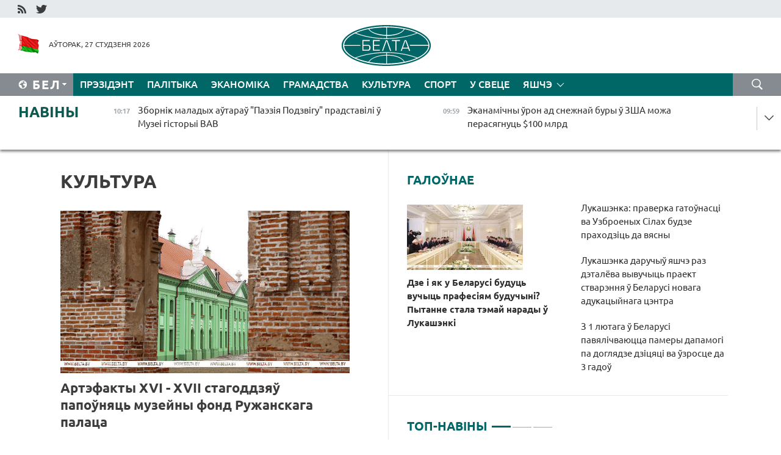

--- FILE ---
content_type: text/html; charset=UTF-8
request_url: https://blr.belta.by/culture/page/5/?day=01&month=07&year=22
body_size: 15135
content:
    
    	<!DOCTYPE HTML>
	<html lang="by-BY" >
	<head  prefix="article: http://ogp.me/ns/article#">
		<title>Культура Старонка 5</title>
		<meta http-equiv="Content-Type" content="text/html; charset=utf-8">
                <meta name="viewport" content="width=device-width">
		<link rel="stylesheet" href="/styles/general_styles.css" type="text/css">
                                <link rel="stylesheet" href="/styles/styles2.css?1769499585" type="text/css">
                                <link rel="stylesheet" href="/styles/styles.css?1769499585" type="text/css">
                <link rel="stylesheet" href="/styles/tr_styles.css" type="text/css">
                            <link rel="icon" href="/desimages/fav.png" type="image/png">
		<meta name="keywords" content="навіны культуры, культура беларусі, афіша мерапрыемстваў, канцэрты, кіно, тэатр, опера, выстаўкі, спектаклі, сеансы, трэйлеры, куды схадзіць на выхадных, праграма">
		<meta name="description" content="Навіны культуры і культурнага жыцця. Афіша канцэртаў, спектакляў і выставак. Навінкі кіно. Старонка 5">
	    		                        <!-- Yandex.Metrika informer -->
<a href="https://metrika.yandex.by/stat/?id=15029098&amp;from=informer"
target="_blank" rel="nofollow"><img src="https://informer.yandex.ru/informer/15029098/1_1_FFFFFFFF_EFEFEFFF_0_pageviews"
style="width:80px; height:15px; border:0; display:none" alt="Яндекс.Метрика" title="Яндекс.Метрика: данные за сегодня (просмотры)" class="ym-advanced-informer" data-cid="15029098" data-lang="ru" /></a>
<!-- /Yandex.Metrika informer -->

<!-- Yandex.Metrika counter -->
<script type="text/javascript" >
   (function(m,e,t,r,i,k,a){m[i]=m[i]||function(){(m[i].a=m[i].a||[]).push(arguments)};
   m[i].l=1*new Date();
   for (var j = 0; j < document.scripts.length; j++) {if (document.scripts[j].src === r) { return; }}
   k=e.createElement(t),a=e.getElementsByTagName(t)[0],k.async=1,k.src=r,a.parentNode.insertBefore(k,a)})
   (window, document, "script", "https://mc.yandex.ru/metrika/tag.js", "ym");

   ym(15029098, "init", {
        clickmap:true,
        trackLinks:true,
        accurateTrackBounce:true,
        webvisor:true
   });
</script>
<noscript><div><img src="https://mc.yandex.ru/watch/15029098" style="position:absolute; left:-9999px;" alt="" /></div></noscript>
<!-- /Yandex.Metrika counter -->

            
                        <meta name="google-site-verification" content="Dd8uWU7VCf77OeeHXR5DHMQmZ-7j6FLk_JRDg71UqnQ" />

            
        

                                                                	</head>
	
	<body>

                
        <a id="top"></a>

    <div class="all   ">
        <div class="ban_main_top">
            
        </div>
        <div class="top_line">
	                <div class="social_icons">
                                          <a href="/rss" title="RSS"  target ="_self" onmouseover="this.children[0].src='https://blr.belta.by/images/storage/banners/000015_9792b56e8dc3dd1262c69a28a949a99b_work.jpg'" onmouseout="this.children[0].src='https://blr.belta.by/images/storage/banners/000015_4c7b4dd0abba134c3f3b40f11c7d2280_work.jpg'">
                    <img src="https://blr.belta.by/images/storage/banners/000015_4c7b4dd0abba134c3f3b40f11c7d2280_work.jpg" alt="RSS" title="RSS" />
                </a>
                                              <a href="https://twitter.com/ByBelta" title="Twitter"  target ="_blank" onmouseover="this.children[0].src='https://blr.belta.by/images/storage/banners/000015_d883d8345fde0915c71fe70fbc6b3aba_work.jpg'" onmouseout="this.children[0].src='https://blr.belta.by/images/storage/banners/000015_aa312c63b3361ad13bfc21a9647031cf_work.jpg'">
                    <img src="https://blr.belta.by/images/storage/banners/000015_aa312c63b3361ad13bfc21a9647031cf_work.jpg" alt="Twitter" title="Twitter" />
                </a>
                        </div>
    
	         
        </div>
        <div class="header">
            <div class="header_date">
                                            <a class="header_flag" href="/" title="Сцяг"  target ="_self">
                <img 
                    src="https://blr.belta.by/images/storage/banners/000204_8b46a27f5f27ae9a2d0bd487d340c2d5_work.jpg" 
                    alt="Сцяг" 
                    title="Сцяг" 
                                    />
            </a>
            
                Аўторак, 27 студзеня 2026
            </div>
	            	        <div class="logo">
            
                                                                    <a href="/" title="Беларускае тэлеграфнае агенцтва"  target ="_self">
                            <span class="logo_img"><img src="https://blr.belta.by/images/storage/banners/000016_3289232daeea51392de2ee72efbeeaee_work.jpg" alt="Беларускае тэлеграфнае агенцтва" title="Беларускае тэлеграфнае агенцтва" /></span>
                                                    </a>
                                                        </div>
    
            <div class="weather_currency">
                <div class="weather_currency_inner">
                
	 	
                </div>
	    
            </div>
        </div>
    <div class="menu_line" >

	    <div class="main_langs" id="main_langs">
            <div class="main_langs_inner" id="main_langs_inner">
	
                                    <div class="main_lang_item" ><a target="_blank"   href="http://belta.by" title="Рус" >Рус</a></div>
        	
                                                    	
                                    <div class="main_lang_item" ><a target="_blank"   href="https://pol.belta.by/" title="Pl" >Pl</a></div>
        	
                                    <div class="main_lang_item" ><a target="_blank"   href="http://eng.belta.by" title="Eng" >Eng</a></div>
        	
                                    <div class="main_lang_item" ><a target="_blank"   href="http://deu.belta.by" title="Deu" >Deu</a></div>
        	
                                    <div class="main_lang_item" ><a target="_blank"   href="http://esp.belta.by" title="Esp" >Esp</a></div>
        	
                                    <div class="main_lang_item" ><a target="_blank"   href="http://chn.belta.by/" title="中文" >中文</a></div>
        </div>
<div class="main_lang_item main_lang_selected" ><a   href="https://blr.belta.by/" title="Бел">Бел</a></div>
</div>
		

	       <div class="h_menu_fp" id="h_menu_fp" >
    <div class="h_menu_title" id="h_menu_title">
                Меню
    </div>
            <div class="h_menu_s" id="h_menu_s"></div>
        <div class="menu_more">
            <div class="menu_more_title" id="h_menu_more" >Яшчэ </div>
                    <div id="h_menu" class="h_menu">
                <div class="content_all_margin">
	                        <div class="menu_els" id="h_menu_line_1">
                                                            <div class="menu_item " id="h_menu_item_1_1">
                            <a   href="https://blr.belta.by/president/" title="Прэзідэнт">Прэзідэнт</a>
                        </div>
                                                                                <div class="menu_item " id="h_menu_item_1_2">
                            <a   href="https://blr.belta.by/politics/" title="Палітыка">Палітыка</a>
                        </div>
                                                                                <div class="menu_item " id="h_menu_item_1_3">
                            <a   href="https://blr.belta.by/economics/" title="Эканоміка">Эканоміка</a>
                        </div>
                                                                                <div class="menu_item " id="h_menu_item_1_4">
                            <a   href="https://blr.belta.by/society/" title="Грамадства">Грамадства</a>
                        </div>
                                                                                <div class="menu_item menu_item_selected" id="h_menu_item_1_5">
                            <a   href="https://blr.belta.by/culture/" title="Культура">Культура</a>
                        </div>
                                                                                <div class="menu_item " id="h_menu_item_1_6">
                            <a   href="https://blr.belta.by/sport/" title="Спорт">Спорт</a>
                        </div>
                                                                                <div class="menu_item " id="h_menu_item_1_7">
                            <a   href="https://blr.belta.by/world/" title="У свеце">У свеце</a>
                        </div>
                                                </div>
                                            <div class="menu_els" id="h_menu_line_2">
                                                            <div class="menu_item " id="h_menu_item_2_1">
                            <a   href="https://blr.belta.by/opinions/" title="Меркаванні">Меркаванні</a>
                        </div>
                                                                                <div class="menu_item " id="h_menu_item_2_2">
                            <a   href="https://blr.belta.by/comments/" title="Каментарыі">Каментарыі</a>
                        </div>
                                                                                <div class="menu_item " id="h_menu_item_2_3">
                            <a   href="https://blr.belta.by/interview/" title="Інтэрв&#039;ю">Інтэрв'ю</a>
                        </div>
                                                </div>
                                            <div class="menu_els" id="h_menu_line_3">
                                                            <div class="menu_item " id="h_menu_item_3_1">
                            <a   href="https://blr.belta.by/photonews/" title="Фотанавіны">Фотанавіны</a>
                        </div>
                                                                                <div class="menu_item " id="h_menu_item_3_2">
                            <a   href="https://blr.belta.by/video/" title="Відэа">Відэа</a>
                        </div>
                                                                                <div class="menu_item " id="h_menu_item_3_3">
                            <a   href="https://blr.belta.by/infographica/" title="Інфаграфіка">Інфаграфіка</a>
                        </div>
                                                </div>
                                            <div class="menu_els" id="h_menu_line_4">
                                                            <div class="menu_item " id="h_menu_item_4_1">
                            <a   href="https://blr.belta.by/about_company/" title="Аб агенцтве">Аб агенцтве</a>
                        </div>
                                                                                <div class="menu_item " id="h_menu_item_4_2">
                            <a   href="https://blr.belta.by/advertising/" title="Рэклама">Рэклама</a>
                        </div>
                                                                                <div class="menu_item " id="h_menu_item_4_3">
                            <a   href="https://blr.belta.by/contacts/" title="Кантакты">Кантакты</a>
                        </div>
                                                </div>
                            </div>
       
    </div>
                    </div>
           </div>            
	


	
    
    
	    <div class="search_btn" onclick="open_search('search')"></div>
<form action="/search/getResultsForPeriod/" id="search">
    <input type="text" name="query" value="" placeholder="Пошук" class="search_edit"/>
    <input type="submit" value="Пошук" class="search_submit" />
    <div class="clear"></div>
        <div class="fp_search_where">
        <span id="fp_search_where">Дзе шукаць:</span>
            <input type="radio" name="group" value="0" id="group_0"/><label for="group_0">Шукаць усюды</label>
                                                        <input type="radio" name="group" value="4" id="group_4"/><label for="group_4">Вiдэа</label>
                                           <input type="radio" name="group" value="5" id="group_5"/><label for="group_5">Інфаграфіка</label>
                                           <input type="radio" name="group" value="6" id="group_6"/><label for="group_6">Эксперты</label>
               </div>
       <div class="fp_search_where">
        <span id="fp_search_when">За перыяд</span>
            <input type="radio" name="period" value="0" id="period_0"/><label for="period_0">За ўвесь перыяд</label>
            <input type="radio" name="period" value="1" id="period_1"/><label for="period_1">За дзень</label>
            <input type="radio" name="period" value="2" id="period_2"/><label for="period_2">За тыдзень</label>
            <input type="radio" name="period" value="3" id="period_3"/><label for="period_3">За месяц</label>
            <input type="radio" name="period" value="4" id="period_4"/><label for="period_4">За год</label>
                </div>
    <div class="search_close close_btn" onclick="close_search('search')"></div>
</form>
   

    </div>
    <div class="top_lenta_inner">
  <div class="top_lenta">
    <a href="/" title="На галоўную" class="tl_logo"></a>
    <div class="tl_title">
                    <a href="https://blr.belta.by/all_news" title="Навіны">Навіны</a>
            </div>
                            <div class="tl_inner" id="tl_inner">
        
        <div class="tl_item">
	        	            	        	                                                                        	                	                                <a  href="https://blr.belta.by/culture/view/zbornik-maladyh-autarau-paezija-podzvigu-pradstavili-u-muzei-gistoryi-vav-153973-2026/"   title="Зборнік маладых аўтараў &quot;Паэзія Подзвігу&quot; прадставілі ў Музеі гісторыі ВАВ">
                    <span class="tl_date">
                                                                                                <span>10:17</span>
                    </span>
                    <span class="tl_news">Зборнік маладых аўтараў "Паэзія Подзвігу" прадставілі ў Музеі гісторыі ВАВ</span>
                    <span class="tl_node">Культура</span>
                </a>
        </div>
        
        <div class="tl_item">
	        	            	        	                                                                        	                	                                <a  href="https://blr.belta.by/world/view/ekanamichny-uron-ad-snezhnaj-bury-u-zsha-mozha-perasjagnuts-100-mlrd-153972-2026/"   title="Эканамічны ўрон ад снежнай буры ў ЗША можа перасягнуць $100 млрд  ">
                    <span class="tl_date">
                                                                                                <span>09:59</span>
                    </span>
                    <span class="tl_news">Эканамічны ўрон ад снежнай буры ў ЗША можа перасягнуць $100 млрд  </span>
                    <span class="tl_node">У свеце</span>
                </a>
        </div>
        
        <div class="tl_item">
	        	            	        	                                                                        	                	                                <a  href="https://blr.belta.by/culture/view/artefakty-xvi-xvii-stagoddzjau-papounjats-muzejny-fond-ruzhanskaga-palatsa-153971-2026/"   title="Артэфакты XVI - XVII стагоддзяў папоўняць музейны фонд Ружанскага палаца  ">
                    <span class="tl_date">
                                                                                                <span>09:35</span>
                    </span>
                    <span class="tl_news">Артэфакты XVI - XVII стагоддзяў папоўняць музейны фонд Ружанскага палаца  </span>
                    <span class="tl_node">Культура</span>
                </a>
        </div>
        
        <div class="tl_item">
	        	            	        	                                                                        	                	                                <a  href="https://blr.belta.by/sport/view/forvard-tsska-drazdou-upershynju-u-sezone-khl-nabrau-try-achki-za-match-153970-2026/"   title="Форвард ЦСКА Драздоў упершыню ў сезоне КХЛ набраў тры ачкі за матч">
                    <span class="tl_date">
                                                                                                <span>09:32</span>
                    </span>
                    <span class="tl_news">Форвард ЦСКА Драздоў упершыню ў сезоне КХЛ набраў тры ачкі за матч</span>
                    <span class="tl_node">Спорт</span>
                </a>
        </div>
        
        <div class="tl_item">
	        	            	        	                                                                        	                	                                <a  href="https://blr.belta.by/economics/view/belarus-mae-namer-pashyrats-asartyment-tavarau-u-birzhavym-gandli-z-azerbajdzhanam-153969-2026/"   title="Беларусь мае намер пашыраць асартымент тавараў у біржавым гандлі з Азербайджанам ">
                    <span class="tl_date">
                                                                                                <span>09:18</span>
                    </span>
                    <span class="tl_news">Беларусь мае намер пашыраць асартымент тавараў у біржавым гандлі з Азербайджанам </span>
                    <span class="tl_node">Эканоміка</span>
                </a>
        </div>
        
        <div class="tl_item">
	        	            	        	                                                                        	                	                                <a  href="https://blr.belta.by/sport/view/sabalenka-prabilasja-u-paufinal-adkrytaga-chempijanatu-australii-pa-tenise-153968-2026/"   title="Сабаленка прабілася ў паўфінал адкрытага чэмпіянату Аўстраліі па тэнісе  ">
                    <span class="tl_date">
                                                                                                <span>09:03</span>
                    </span>
                    <span class="tl_news">Сабаленка прабілася ў паўфінал адкрытага чэмпіянату Аўстраліі па тэнісе  </span>
                    <span class="tl_node">Спорт</span>
                </a>
        </div>
        
        <div class="tl_item">
	        	            	        	                                                                        	                	                                <a  href="https://blr.belta.by/society/view/na-darogah-galaledzitsa-mestsami-tuman-sinoptyki-ab-nadvori-na-sennja-153967-2026/"   title="На дарогах галалёдзіца, месцамі туман. Сіноптыкі аб надвор&#039;і на сёння  ">
                    <span class="tl_date">
                                                                                                <span>09:01</span>
                    </span>
                    <span class="tl_news">На дарогах галалёдзіца, месцамі туман. Сіноптыкі аб надвор'і на сёння  </span>
                    <span class="tl_node">Грамадства</span>
                </a>
        </div>
        
        <div class="tl_item">
	        	            	            	            	        	                            <div class="lenta_date_box">
                    <div class="lenta_date">
                   	               26.01.26
	                              <div class="line"></div>
                    </div>
                    </div>
	                                                                        	                	                                <a  href="https://blr.belta.by/society/view/kolki-skladajuts-pademnyja-pry-peraezdze-u-selskuju-mjastsovasts-rastlumachyli-u-minpratsy-153966-2026/"   title="Колькі складаюць пад&#039;ёмныя пры пераездзе ў сельскую мясцовасць, растлумачылі ў Мінпрацы  ">
                    <span class="tl_date">
                                                                                                    <span class="lenta_date_past">26.01.26</span>
                                                <span>20:01</span>
                    </span>
                    <span class="tl_news">Колькі складаюць пад'ёмныя пры пераездзе ў сельскую мясцовасць, растлумачылі ў Мінпрацы  </span>
                    <span class="tl_node">Грамадства</span>
                </a>
        </div>
        
        <div class="tl_item">
	        	            	        	                                                                        	                	                                <a  href="https://blr.belta.by/society/view/belarus-gatova-da-aktyunaga-uzaemadzejannja-sa-starshynstvujuchaj-u-briks-indyjaj-pa-usih-kljuchavyh-153965-2026/"   title="Беларусь гатова да актыўнага ўзаемадзеяння са старшынствуючай у БРІКС Індыяй па ўсіх ключавых напрамках  ">
                    <span class="tl_date">
                                                                                                    <span class="lenta_date_past">26.01.26</span>
                                                <span>19:35</span>
                    </span>
                    <span class="tl_news">Беларусь гатова да актыўнага ўзаемадзеяння са старшынствуючай у БРІКС Індыяй па ўсіх ключавых напрамках  </span>
                    <span class="tl_node">Грамадства</span>
                </a>
        </div>
        
        <div class="tl_item">
	        	            	        	                                                                        	                	                                <a  href="https://blr.belta.by/economics/view/pasol-indyja-mozha-stats-regijanalnym-tsentram-vytvorchastsi-i-abslugouvannja-belaruskaj-tehniki-153964-2026/"   title="Пасол: Індыя можа стаць рэгіянальным цэнтрам вытворчасці і абслугоўвання беларускай тэхнікі  ">
                    <span class="tl_date">
                                                                                                    <span class="lenta_date_past">26.01.26</span>
                                                <span>19:01</span>
                    </span>
                    <span class="tl_news">Пасол: Індыя можа стаць рэгіянальным цэнтрам вытворчасці і абслугоўвання беларускай тэхнікі  </span>
                    <span class="tl_node">Эканоміка</span>
                </a>
        </div>
        
        <div class="tl_item">
	        	            	        	                                                                        	                	                                <a  href="https://blr.belta.by/society/view/patsjaplenne-budze-njadougim-sinoptyki-raskazali-pra-nadvore-u-belarusi-na-tydzen-153963-2026/"   title="&quot;Пацяпленне будзе нядоўгім&quot;. Сіноптыкі расказалі пра надвор&#039;е ў Беларусі на тыдзень">
                    <span class="tl_date">
                                                                                                    <span class="lenta_date_past">26.01.26</span>
                                                <span>18:17</span>
                    </span>
                    <span class="tl_news">"Пацяпленне будзе нядоўгім". Сіноптыкі расказалі пра надвор'е ў Беларусі на тыдзень</span>
                    <span class="tl_node">Грамадства</span>
                </a>
        </div>
        
        <div class="tl_item">
	        	            	        	                                                                        	                	                                <a  href="https://blr.belta.by/society/view/u-hodze-praverki-us-pa-daruchenni-prezidenta-dzjarzhsakrataryjat-saveta-bjaspeki-atsaniu-gatounasts-153962-2026/"   title="У ходзе праверкі УС па даручэнні Прэзідэнта Дзяржсакратарыят Савета бяспекі ацаніў гатоўнасць адной з мехбрыгад">
                    <span class="tl_date">
                                                                                                    <span class="lenta_date_past">26.01.26</span>
                                                <span>17:32</span>
                    </span>
                    <span class="tl_news">У ходзе праверкі УС па даручэнні Прэзідэнта Дзяржсакратарыят Савета бяспекі ацаніў гатоўнасць адной з мехбрыгад</span>
                    <span class="tl_node">Грамадства</span>
                </a>
        </div>
        
        <div class="tl_item">
	        	            	        	                                                                        	                	                                <a  href="https://blr.belta.by/society/view/motsny-sneg-i-galaled-jakim-budze-nadvore-u-belarusi-27-studzenja-153961-2026/"   title="Моцны снег і галалёд. Якім будзе надвор&#039;е ў Беларусі 27 студзеня">
                    <span class="tl_date">
                                                                                                    <span class="lenta_date_past">26.01.26</span>
                                                <span>17:14</span>
                    </span>
                    <span class="tl_news">Моцны снег і галалёд. Якім будзе надвор'е ў Беларусі 27 студзеня</span>
                    <span class="tl_node">Грамадства</span>
                </a>
        </div>
        
        <div class="tl_item">
	        	            	        	                                                                        	                	                                <a  href="https://blr.belta.by/economics/view/ryzyki-z-za-ukaranennja-gandlevymi-partnerami-eaes-vugljarodnaga-reguljavannja-abmerkavali-u-eek-153958-2026/"   title="Рызыкі з-за ўкаранення гандлёвымі партнёрамі ЕАЭС вугляроднага рэгулявання абмеркавалі ў ЕЭК ">
                    <span class="tl_date">
                                                                                                    <span class="lenta_date_past">26.01.26</span>
                                                <span>17:07</span>
                    </span>
                    <span class="tl_news">Рызыкі з-за ўкаранення гандлёвымі партнёрамі ЕАЭС вугляроднага рэгулявання абмеркавалі ў ЕЭК </span>
                    <span class="tl_node">Эканоміка</span>
                </a>
        </div>
        
        <div class="tl_item">
	        	            	        	                                                                        	                	                                <a  href="https://blr.belta.by/society/view/u-minsku-750-arendnyh-kvater-bylo-zaselena-u-2025-godze-153960-2026/"   title="У Мінску 750 арэндных кватэр было заселена ў 2025 годзе  ">
                    <span class="tl_date">
                                                                                                    <span class="lenta_date_past">26.01.26</span>
                                                <span>17:07</span>
                    </span>
                    <span class="tl_news">У Мінску 750 арэндных кватэр было заселена ў 2025 годзе  </span>
                    <span class="tl_node">Грамадства</span>
                </a>
        </div>
        
        <div class="tl_item">
	        	            	        	                                                                        	                	                                <a  href="https://blr.belta.by/society/view/medytsynskaja-adukatsyja-i-perapadryhtouka-kalja-1-tys-indyjskih-studentau-navuchajutstsa-u-belaruskih-153959-2026/"   title="Медыцынская адукацыя і перападрыхтоўка. Каля 1 тыс. індыйскіх студэнтаў навучаюцца ў беларускіх ВНУ">
                    <span class="tl_date">
                                                                                                    <span class="lenta_date_past">26.01.26</span>
                                                <span>17:06</span>
                    </span>
                    <span class="tl_news">Медыцынская адукацыя і перападрыхтоўка. Каля 1 тыс. індыйскіх студэнтаў навучаюцца ў беларускіх ВНУ</span>
                    <span class="tl_node">Грамадства</span>
                </a>
        </div>
        
        <div class="tl_item">
	        	            	        	                                                                        	                	                                <a  href="https://blr.belta.by/economics/view/dlja-padryhtouki-energetykau-inavatsyjny-lichbavy-trenazhor-zapustsili-na-minskaj-tsets-4-153957-2026/"   title="Для падрыхтоўкі энергетыкаў. Інавацыйны лічбавы трэнажор запусцілі на Мінскай ЦЭЦ-4  ">
                    <span class="tl_date">
                                                                                                    <span class="lenta_date_past">26.01.26</span>
                                                <span>16:38</span>
                    </span>
                    <span class="tl_news">Для падрыхтоўкі энергетыкаў. Інавацыйны лічбавы трэнажор запусцілі на Мінскай ЦЭЦ-4  </span>
                    <span class="tl_node">Эканоміка</span>
                </a>
        </div>
        
        <div class="tl_item">
	        	            	        	                                                                        	                	                                <a  href="https://blr.belta.by/society/view/atrymats-jak-maga-bolshy-kkd-rektar-bdu-vykazausja-ab-perspektyvah-novaga-adukatsyjnaga-tsentra-153956-2026/"   title="&quot;Атрымаць як мага большы ККД&quot;. Рэктар БДУ выказаўся аб перспектывах новага адукацыйнага цэнтра  ">
                    <span class="tl_date">
                                                                                                    <span class="lenta_date_past">26.01.26</span>
                                                <span>16:36</span>
                    </span>
                    <span class="tl_news">"Атрымаць як мага большы ККД". Рэктар БДУ выказаўся аб перспектывах новага адукацыйнага цэнтра  </span>
                    <span class="tl_node">Грамадства</span>
                </a>
        </div>
        
        <div class="tl_item">
	        	            	        	                                                                        	                	                                <a  href="https://blr.belta.by/society/view/belarus-i-venesuela-majuts-namer-realizavats-initsyjatyvy-u-navukova-tehnichnaj-sfery-153955-2026/"   title="Беларусь і Венесуэла маюць намер рэалізаваць ініцыятывы ў навукова-тэхнічнай сферы  ">
                    <span class="tl_date">
                                                                                                    <span class="lenta_date_past">26.01.26</span>
                                                <span>16:28</span>
                    </span>
                    <span class="tl_news">Беларусь і Венесуэла маюць намер рэалізаваць ініцыятывы ў навукова-тэхнічнай сферы  </span>
                    <span class="tl_node">Грамадства</span>
                </a>
        </div>
        
        <div class="tl_item">
	        	            	        	                                                                        	                	                                <a  href="https://blr.belta.by/politics/view/svedchanne-vysokaga-uzrounju-uzaemadzejannja-prezident-mangolii-uruchyu-medal-druzhba-belaruskamu-153954-2026/"   title="Сведчанне высокага ўзроўню ўзаемадзеяння. Прэзідэнт Манголіі ўручыў медаль &quot;Дружба&quot; беларускаму дыпламату">
                    <span class="tl_date">
                                                                                                    <span class="lenta_date_past">26.01.26</span>
                                                <span>16:01</span>
                    </span>
                    <span class="tl_news">Сведчанне высокага ўзроўню ўзаемадзеяння. Прэзідэнт Манголіі ўручыў медаль "Дружба" беларускаму дыпламату</span>
                    <span class="tl_node">Палітыка</span>
                </a>
        </div>
        
        <div class="tl_item">
	        	            	        	                                                                        	                	                                <a  href="https://blr.belta.by/world/view/vuchych-pazachargovyja-parlamentskija-vybary-u-serbii-moguts-adbytstsa-vosennju-153953-2026/"   title="Вучыч: пазачарговыя парламенцкія выбары ў Сербіі могуць адбыцца восенню ">
                    <span class="tl_date">
                                                                                                    <span class="lenta_date_past">26.01.26</span>
                                                <span>15:21</span>
                    </span>
                    <span class="tl_news">Вучыч: пазачарговыя парламенцкія выбары ў Сербіі могуць адбыцца восенню </span>
                    <span class="tl_node">У свеце</span>
                </a>
        </div>
        
        <div class="tl_item">
	        	            	        	                                                                        	                	                                <a  href="https://blr.belta.by/society/view/chakaem-pavelichennja-hvoryh-spetsyjalist-ab-rostse-vri-u-belarusi-u-blizhejshyja-tydni-153952-2026/"   title="&quot;Чакаем павелічэння хворых&quot;. Спецыяліст аб росце ВРІ ў Беларусі ў бліжэйшыя тыдні">
                    <span class="tl_date">
                                                                                                    <span class="lenta_date_past">26.01.26</span>
                                                <span>15:15</span>
                    </span>
                    <span class="tl_news">"Чакаем павелічэння хворых". Спецыяліст аб росце ВРІ ў Беларусі ў бліжэйшыя тыдні</span>
                    <span class="tl_node">Грамадства</span>
                </a>
        </div>
        
        <div class="tl_item">
	        	            	        	                                                                        	                	                                <a  href="https://blr.belta.by/society/view/zatsverdzhany-peralik-goradabudaunichyh-praektau-zakaz-na-raspratsouku-jakih-razmestsjats-u-2026-godze-153951-2026/"   title="Зацверджаны пералік горадабудаўнічых праектаў, заказ на распрацоўку якіх размесцяць у 2026 годзе ">
                    <span class="tl_date">
                                                                                                    <span class="lenta_date_past">26.01.26</span>
                                                <span>15:00</span>
                    </span>
                    <span class="tl_news">Зацверджаны пералік горадабудаўнічых праектаў, заказ на распрацоўку якіх размесцяць у 2026 годзе </span>
                    <span class="tl_node">Грамадства</span>
                </a>
        </div>
        
        <div class="tl_item">
	        	            	        	                                                                        	                	                                <a  href="https://blr.belta.by/president/view/lukashenka-daruchyu-jashche-raz-detaleva-vyvuchyts-praekt-stvarennja-u-belarusi-novaga-adukatsyjnaga-153950-2026/"   title="Лукашэнка даручыў яшчэ раз дэталёва вывучыць праект стварэння ў Беларусі новага адукацыйнага цэнтра">
                    <span class="tl_date">
                                                                                                    <span class="lenta_date_past">26.01.26</span>
                                                <span>14:57</span>
                    </span>
                    <span class="tl_news">Лукашэнка даручыў яшчэ раз дэталёва вывучыць праект стварэння ў Беларусі новага адукацыйнага цэнтра</span>
                    <span class="tl_node">Прэзідэнт</span>
                </a>
        </div>
        
        <div class="tl_item">
	        	            	        	                                                                        	                	                                <a  href="https://blr.belta.by/world/view/savet-es-zatsverdziu-zabaronu-na-pastauki-rasijskaga-gazu-u-eurasajuz-z-2027-goda-153949-2026/"   title="Савет ЕС зацвердзіў забарону на пастаўкі расійскага газу ў Еўрасаюз з 2027 года  ">
                    <span class="tl_date">
                                                                                                    <span class="lenta_date_past">26.01.26</span>
                                                <span>14:56</span>
                    </span>
                    <span class="tl_news">Савет ЕС зацвердзіў забарону на пастаўкі расійскага газу ў Еўрасаюз з 2027 года  </span>
                    <span class="tl_node">У свеце</span>
                </a>
        </div>
        
        <div class="tl_item">
	        	            	        	                                                                        	                	                                <a  href="https://blr.belta.by/politics/view/rasija-vydala-agreman-na-naznachenne-seliverstava-paslom-belarusi-u-rf-153947-2026/"   title="Расія выдала агрэман на назначэнне Селіверстава паслом Беларусі ў РФ  ">
                    <span class="tl_date">
                                                                                                    <span class="lenta_date_past">26.01.26</span>
                                                <span>14:31</span>
                    </span>
                    <span class="tl_news">Расія выдала агрэман на назначэнне Селіверстава паслом Беларусі ў РФ  </span>
                    <span class="tl_node">Палітыка</span>
                </a>
        </div>
        
        <div class="tl_item">
	        	            	        	                                                                        	                	                                <a  href="https://blr.belta.by/president/view/lukashenka-pra-razvitstse-shtuchnaga-intelektu-treba-astsjarozhnej-kidatstsa-na-jakija-nebudz-navinki-153948-2026/"   title="Лукашэнка пра развіццё штучнага інтэлекту: трэба асцярожней кідацца на якія-небудзь навінкі">
                    <span class="tl_date">
                                                                                                    <span class="lenta_date_past">26.01.26</span>
                                                <span>14:31</span>
                    </span>
                    <span class="tl_news">Лукашэнка пра развіццё штучнага інтэлекту: трэба асцярожней кідацца на якія-небудзь навінкі</span>
                    <span class="tl_node">Прэзідэнт</span>
                </a>
        </div>
        
        <div class="tl_item">
	        	            	        	                                                                        	                	                                <a  href="https://blr.belta.by/society/view/praverka-bajavoj-gatounastsi-zluchennjau-i-voinskih-chastsej-zgodna-z-planam-minabarony-i-genshtaba-153946-2026/"   title="Праверка баявой гатоўнасці злучэнняў і воінскіх часцей згодна з планам Мінабароны і Генштаба пачалася ва УС ">
                    <span class="tl_date">
                                                                                                    <span class="lenta_date_past">26.01.26</span>
                                                <span>14:28</span>
                    </span>
                    <span class="tl_news">Праверка баявой гатоўнасці злучэнняў і воінскіх часцей згодна з планам Мінабароны і Генштаба пачалася ва УС </span>
                    <span class="tl_node">Грамадства</span>
                </a>
        </div>
        
        <div class="tl_item">
	        	            	        	                                                                        	                	                                <a  href="https://blr.belta.by/sport/view/spabornitstvy-snezhny-snajper-zbjaruts-u-barysave-bolsh-za-280-udzelnikau-153945-2026/"   title="Спаборніцтвы &quot;Снежны снайпер&quot; збяруць у Барысаве больш за 280 удзельнікаў">
                    <span class="tl_date">
                                                                                                    <span class="lenta_date_past">26.01.26</span>
                                                <span>14:00</span>
                    </span>
                    <span class="tl_news">Спаборніцтвы "Снежны снайпер" збяруць у Барысаве больш за 280 удзельнікаў</span>
                    <span class="tl_node">Спорт</span>
                </a>
        </div>
        
        <div class="tl_item">
	        	            	        	                                                                        	                	                                <a  href="https://blr.belta.by/society/view/u-poshukah-padletka-jaki-prapau-u-pinskim-raene-absledujuts-damy-balotsistuju-mjastsovasts-ljasny-masiu-153943-2026/"   title="У пошуках падлетка, які прапаў у Пінскім раёне, абследуюць дамы, балоцістую мясцовасць, лясны масіў  ">
                    <span class="tl_date">
                                                                                                    <span class="lenta_date_past">26.01.26</span>
                                                <span>13:40</span>
                    </span>
                    <span class="tl_news">У пошуках падлетка, які прапаў у Пінскім раёне, абследуюць дамы, балоцістую мясцовасць, лясны масіў  </span>
                    <span class="tl_node">Грамадства</span>
                </a>
        </div>
        <a class="all_news" href="https://blr.belta.by/all_news" title="Усе навіны">Усе навіны</a> 
    </div>
    <div class="tl_arrow" title="" id="tl_arrow"></div>
    <a class="all_news main_left_col" href="https://blr.belta.by/all_news" title="Усе навіны">Усе навіны</a> 
  </div>
    
</div>    <div class="main">
        <div class="content">
                
						    <div class="content_margin">    
	<h1 class="upper">Культура</h1>
	    <div class="main_in_rubric">
                                                                <a href="https://blr.belta.by/culture/view/artefakty-xvi-xvii-stagoddzjau-papounjats-muzejny-fond-ruzhanskaga-palatsa-153971-2026/"  title="Артэфакты XVI - XVII стагоддзяў папоўняць музейны фонд Ружанскага палаца  " class="news_with_rubric_img">
                <img src="https://blr.belta.by/images/storage/news/with_archive/2026/000027_1769495766_153971_big.jpg" alt="Фота з архіва" title="Фота з архіва"/>
            </a>
                <a href="https://blr.belta.by/culture/view/artefakty-xvi-xvii-stagoddzjau-papounjats-muzejny-fond-ruzhanskaga-palatsa-153971-2026/"  title="Артэфакты XVI - XVII стагоддзяў папоўняць музейны фонд Ружанскага палаца  " class="main_news1_title">
            Артэфакты XVI - XVII стагоддзяў папоўняць музейны фонд Ружанскага палаца  
        </a>
            </div>

    <div >
	                                                                                                                        <div class="news_item_main">
                                            <a href="https://blr.belta.by/culture/view/zbornik-maladyh-autarau-paezija-podzvigu-pradstavili-u-muzei-gistoryi-vav-153973-2026/"  title="Зборнік маладых аўтараў &quot;Паэзія Подзвігу&quot; прадставілі ў Музеі гісторыі ВАВ" class="news_with_rubric_img">
                           <img src="https://blr.belta.by/images/storage/news/with_archive/2026/000027_1769499122_153973_medium.jpg" alt="Фота музея гісторыі ВАВ" title="Фота музея гісторыі ВАВ"/>
                        </a>
                                        <a href="https://blr.belta.by/culture/view/zbornik-maladyh-autarau-paezija-podzvigu-pradstavili-u-muzei-gistoryi-vav-153973-2026/"  title="Зборнік маладых аўтараў &quot;Паэзія Подзвігу&quot; прадставілі ў Музеі гісторыі ВАВ">
                            Зборнік маладых аўтараў "Паэзія Подзвігу" прадставілі ў Музеі гісторыі ВАВ
                    </a>
            </div>
	                                                                                                                        <div class="news_item_main">
                                            <a href="https://blr.belta.by/culture/view/opera-geta-ne-sumna-unikalny-tvorchy-praekt-prezentavali-u-vjalikim-teatry-153885-2026/"  title="&quot;Опера - гэта не сумна&quot;. Унікальны творчы праект прэзентавалі ў Вялікім тэатры " class="news_with_rubric_img">
                           <img src="https://blr.belta.by/images/storage/news/with_archive/2026/000027_1769250186_153885_medium.jpg" alt="" title=""/>
                        </a>
                                        <a href="https://blr.belta.by/culture/view/opera-geta-ne-sumna-unikalny-tvorchy-praekt-prezentavali-u-vjalikim-teatry-153885-2026/"  title="&quot;Опера - гэта не сумна&quot;. Унікальны творчы праект прэзентавалі ў Вялікім тэатры ">
                            "Опера - гэта не сумна". Унікальны творчы праект прэзентавалі ў Вялікім тэатры 
                    </a>
            </div>
	    </div>
    </div>    
	<div class="content_margin" id="inner">    
	                  	           	     
                       
                                                                                          <div class="new_date">
                    <div class="day">17</div><div class="month_year"><span>.</span>12.25</div>
                </div>
                           <div class="news_item">
               <div class="date">16:56</div>
		<a href="/culture/view/novaja-pragrama-dlja-rezhyserau-i-supratsounitstva-z-telebachannem-dekan-fakulteta-kino-ab-planah-bdam-152601-2025/"  title="Новая праграма для рэжысёраў і супрацоўніцтва з тэлебачаннем. Дэкан факультэта кіно аб планах БДАМ  " class="rubric_item_title">
			Новая праграма для рэжысёраў і супрацоўніцтва з тэлебачаннем. Дэкан факультэта кіно аб планах БДАМ  
		</a>
    
        </div>
                  	           	     
                       
                                         <div class="news_item">
               <div class="date">16:37</div>
		<a href="/culture/view/pospeh-belaruskih-premer-novaja-lichbavaja-zala-kinaprakatchyki-gomelskaj-voblastsi-ab-vynikah-152599-2025/"  title="Поспех беларускіх прэм&#039;ер, новая лічбавая зала. Кінапракатчыкі Гомельскай вобласці аб выніках адыходзячага года  " class="rubric_item_title">
			Поспех беларускіх прэм'ер, новая лічбавая зала. Кінапракатчыкі Гомельскай вобласці аб выніках адыходзячага года  
		</a>
    
        </div>
                  	           	     
                       
                                         <div class="news_item">
               <div class="date">09:43</div>
		<a href="/culture/view/sennja-vazhna-guchnae-slova-pismennika-shto-abmjarkouvali-na-pashyranym-plenume-sajuza-pismennikau-152571-2025/"  title="&quot;Сёння важна гучнае слова пісьменніка&quot;. Што абмяркоўвалі на пашыраным пленуме Саюза пісьменнікаў Беларусі" class="rubric_item_title">
			"Сёння важна гучнае слова пісьменніка". Што абмяркоўвалі на пашыраным пленуме Саюза пісьменнікаў Беларусі
		</a>
    
        </div>
                  	           	     
                       
                                                                                          <div class="new_date">
                    <div class="day">16</div><div class="month_year"><span>.</span>12.25</div>
                </div>
                           <div class="news_item">
               <div class="date">16:16</div>
		<a href="/culture/view/pjats-novyh-belaruskih-knig-jakija-mozhna-padaryts-tsi-z-zadavalnennem-prachytats-samomu-152572-2025/"  title="Пяць новых беларускіх кніг, якія можна падарыць ці з задавальненнем прачытаць самому" class="rubric_item_title">
			Пяць новых беларускіх кніг, якія можна падарыць ці з задавальненнем прачытаць самому
		</a>
    
        </div>
                  	           	     
                       
                                                                                          <div class="new_date">
                    <div class="day">15</div><div class="month_year"><span>.</span>12.25</div>
                </div>
                           <div class="news_item">
               <div class="date">09:13</div>
		<a href="/culture/view/u-vitsebsku-zavjarshyusja-muzychny-festyval-imja-saljartsinskaga-152479-2025/"  title="У Віцебску завяршыўся музычны фестываль імя Салярцінскага" class="rubric_item_title">
			У Віцебску завяршыўся музычны фестываль імя Салярцінскага
		</a>
    
        </div>
                  	           	     
                       
                                                                                          <div class="new_date">
                    <div class="day">14</div><div class="month_year"><span>.</span>12.25</div>
                </div>
                           <div class="news_item">
               <div class="date">18:57</div>
		<a href="/culture/view/peramozhtsau-radyekonkursu-maladyja-talenty-belarusi-uznagarodzili-u-minsku-152474-2025/"  title="Пераможцаў радыёконкурсу &quot;Маладыя таленты Беларусі&quot; ўзнагародзілі ў Мінску " class="rubric_item_title">
			Пераможцаў радыёконкурсу "Маладыя таленты Беларусі" ўзнагародзілі ў Мінску 
		</a>
    
        </div>
                  	           	     
                       
                                                                                          <div class="new_date">
                    <div class="day">13</div><div class="month_year"><span>.</span>12.25</div>
                </div>
                           <div class="news_item">
               <div class="date">12:54</div>
		<a href="/culture/view/film-grupa-kryvi-adkryu-festyval-rasijskaga-kino-u-minsku-152439-2025/"  title="Фільм &quot;Група крыві&quot; адкрыў Фестываль расійскага кіно ў Мінску " class="rubric_item_title">
			Фільм "Група крыві" адкрыў Фестываль расійскага кіно ў Мінску 
		</a>
    
        </div>
                  	           	     
                       
                                                                                          <div class="new_date">
                    <div class="day">12</div><div class="month_year"><span>.</span>12.25</div>
                </div>
                           <div class="news_item">
               <div class="date">18:35</div>
		<a href="/culture/view/rezhyser-z-uzbekistana-kinematograf-stanovitstsa-zhyvym-mostam-shto-zluchae-kultury-i-lesy-narodau-152431-2025/"  title="Рэжысёр з Узбекістана: кінематограф становіцца жывым мостам, што злучае культуры і лёсы народаў  " class="rubric_item_title">
			Рэжысёр з Узбекістана: кінематограф становіцца жывым мостам, што злучае культуры і лёсы народаў  
		</a>
    
        </div>
                  	           	     
                       
                                         <div class="news_item">
               <div class="date">17:29</div>
		<a href="/culture/view/zabjaspechyts-bezbarernae-asjaroddze-i-realizavats-talenty-jak-razvivaetstsa-inkljuziunaja-kultura-u-152428-2025/"  title="&quot;Забяспечыць безбар&#039;ернае асяроддзе і рэалізаваць таленты&quot;. Як развіваецца інклюзіўная культура ў СНД  " class="rubric_item_title">
			"Забяспечыць безбар'ернае асяроддзе і рэалізаваць таленты". Як развіваецца інклюзіўная культура ў СНД  
		</a>
    
        </div>
                  	           	     
                       
                                         <div class="news_item">
               <div class="date">11:02</div>
		<a href="/culture/view/aktualnyja-temy-i-jarkija-talenty-u-minsku-uznagarodzili-peramozhtsau-tryenale-maladyh-mastakou-152400-2025/"  title="Актуальныя тэмы і яркія таленты. У Мінску ўзнагародзілі пераможцаў &quot;Трыенале маладых мастакоў&quot;  " class="rubric_item_title">
			Актуальныя тэмы і яркія таленты. У Мінску ўзнагародзілі пераможцаў "Трыенале маладых мастакоў"  
		</a>
    
        </div>
 
        
				        	<div class="pages pages_shift" id="pages">
               <div class="pages_inner">
				                    <a href="/culture/page/4/?day=12&month=12&year=25" title="папярэдняя" class="p_prev" >папярэдняя</a>
						                    <a href="/culture/page/1/?day=12&month=12&year=25" title="1" class="page_item " >1</a>
		                    <a href="/culture/page/2/?day=12&month=12&year=25" title="2" class="page_item " >2</a>
		                    <a href="/culture/page/3/?day=12&month=12&year=25" title="3" class="page_item " >3</a>
		                    <a href="/culture/page/4/?day=12&month=12&year=25" title="4" class="page_item " >4</a>
		                    <a href="/culture/page/5/?day=12&month=12&year=25" title="5" class="page_item page_item_selected" >5</a>
		                    <a href="/culture/page/6/?day=12&month=12&year=25" title="6" class="page_item " >6</a>
		                    <a href="/culture/page/7/?day=12&month=12&year=25" title="7" class="page_item " >7</a>
		                    <a href="/culture/page/8/?day=12&month=12&year=25" title="8" class="page_item " >8</a>
		                    <a href="/culture/page/9/?day=12&month=12&year=25" title="9" class="page_item " >9</a>
		                    <a href="/culture/page/10/?day=12&month=12&year=25" title="10" class="page_item " >10</a>
			
					<a href="/culture/page/11/?day=12&month=12&year=25" title="" class="p_next_block" >[11..21]</a>
		                			<a href="/culture/page/6/?day=12&month=12&year=25" title="наступная" class="p_next" >наступная</a>
		            </div>
    </div>        </div>

        </div>
                                      <!--noindex-->
  <div class="main_news_inner">
	<div class="block_title">Галоўнае</div>
    <div class="mni_col">    
            <div class="rc_item rc_item_main">                                                                	                	                                                    <a href="https://blr.belta.by/president/view/dze-i-jak-u-belarusi-buduts-vuchyts-prafesijam-buduchyni-pytanne-stala-temaj-narady-u-lukashenki-153936-2026/" title="Дзе і як у Беларусі будуць вучыць прафесіям будучыні? Пытанне стала тэмай нарады ў Лукашэнкі" >
                        <img src="https://blr.belta.by/images/storage/news/with_archive/2026/000019_1769420022_153936_small.jpg" alt="" title=""/>
                    </a>
                               
                <a href="https://blr.belta.by/president/view/dze-i-jak-u-belarusi-buduts-vuchyts-prafesijam-buduchyni-pytanne-stala-temaj-narady-u-lukashenki-153936-2026/" title="Дзе і як у Беларусі будуць вучыць прафесіям будучыні? Пытанне стала тэмай нарады ў Лукашэнкі" class="last_news_title_main" >Дзе і як у Беларусі будуць вучыць прафесіям будучыні? Пытанне стала тэмай нарады ў Лукашэнкі
                     
                                    </a>
              </div>
        </div>
    
    


	    <div class="mni_col">
             <div class="rc_item">                                                                	                	                                               
                <a href="https://blr.belta.by/president/view/lukashenka-praverka-gatounastsi-va-uzbroenyh-silah-budze-prahodzits-da-vjasny-153937-2026/" title="Лукашэнка: праверка гатоўнасці ва Узброеных Сілах будзе праходзіць да вясны"  >Лукашэнка: праверка гатоўнасці ва Узброеных Сілах будзе праходзіць да вясны
                     
                                    </a>
              </div>
             <div class="rc_item">                                                                	                	                                               
                <a href="https://blr.belta.by/president/view/lukashenka-daruchyu-jashche-raz-detaleva-vyvuchyts-praekt-stvarennja-u-belarusi-novaga-adukatsyjnaga-153950-2026/" title="Лукашэнка даручыў яшчэ раз дэталёва вывучыць праект стварэння ў Беларусі новага адукацыйнага цэнтра"  >Лукашэнка даручыў яшчэ раз дэталёва вывучыць праект стварэння ў Беларусі новага адукацыйнага цэнтра
                     
                                    </a>
              </div>
             <div class="rc_item">                                                                	                	                                               
                <a href="https://blr.belta.by/society/view/z-1-ljutaga-u-belarusi-pavjalichvajutstsa-pamery-dapamogi-pa-dogljadze-dzitsjatsi-va-uzrostse-da-3-153939-2026/" title="З 1 лютага ў Беларусі павялічваюцца памеры дапамогі па доглядзе дзіцяці ва ўзросце да 3 гадоў"  >З 1 лютага ў Беларусі павялічваюцца памеры дапамогі па доглядзе дзіцяці ва ўзросце да 3 гадоў
                     
                                    </a>
              </div>
        </div>

  </div>
    <!--/noindex-->
    
  <div class="adv_col">
    <div class="ban_inner_right">
        
    </div>
  </div>

  <div class="right_col">
  	  	<!--noindex-->
        <div class="top_news">
                
    <div class="block_title">
        Топ-навіны        <div class="topNewsSlider_dots" id="topNewsSlider_dots"></div>
    </div>
    	    <div class="topNewsSlider">
		                            <div class="tn_item">
		                		                		                		                			                			                			                <a href="https://blr.belta.by/president/view/lukashenka-pra-razvitstse-shtuchnaga-intelektu-treba-astsjarozhnej-kidatstsa-na-jakija-nebudz-navinki-153948-2026/"    title="Лукашэнка пра развіццё штучнага інтэлекту: трэба асцярожней кідацца на якія-небудзь навінкі">
		                            Лукашэнка пра развіццё штучнага інтэлекту: трэба асцярожней кідацца на якія-небудзь навінкі
		                             
		                            		                        </a>
                        </div>
		                            <div class="tn_item">
		                		                		                		                			                			                			                <a href="https://blr.belta.by/president/view/adukatsyja-i-navuka-znahodzjatstsa-na-asablivym-etape-razvitstsja-lukashenka-abaznachyu-adnu-z-153933-2026/"    title="&quot;Адукацыя і навука знаходзяцца на асаблівым этапе развіцця&quot;. Лукашэнка абазначыў адну з важнейшых задач для краіны">
		                            "Адукацыя і навука знаходзяцца на асаблівым этапе развіцця". Лукашэнка абазначыў адну з важнейшых задач для краіны
		                             
		                            		                        </a>
                        </div>
		                            <div class="tn_item">
		                		                		                		                			                			                			                <a href="https://blr.belta.by/president/view/u-belarusi-prapanujuts-stvaryts-intelektualny-spetsnaz-ale-lukashenka-abaznachyu-pryntsypovyja-pytanni-153944-2026/"    title="У Беларусі прапануюць стварыць інтэлектуальны &quot;спецназ&quot;, але Лукашэнка абазначыў прынцыповыя пытанні">
		                            У Беларусі прапануюць стварыць інтэлектуальны "спецназ", але Лукашэнка абазначыў прынцыповыя пытанні
		                             
		                            		                        </a>
                        </div>
		                            <div class="tn_item">
		                		                		                		                			                			                			                <a href="https://blr.belta.by/society/view/u-hodze-praverki-us-pa-daruchenni-prezidenta-dzjarzhsakrataryjat-saveta-bjaspeki-atsaniu-gatounasts-153962-2026/"    title="У ходзе праверкі УС па даручэнні Прэзідэнта Дзяржсакратарыят Савета бяспекі ацаніў гатоўнасць адной з мехбрыгад">
		                            У ходзе праверкі УС па даручэнні Прэзідэнта Дзяржсакратарыят Савета бяспекі ацаніў гатоўнасць адной з мехбрыгад
		                             
		                            		                        </a>
                        </div>
		                            <div class="tn_item">
		                		                		                		                			                			                			                <a href="https://blr.belta.by/society/view/praverka-bajavoj-gatounastsi-zluchennjau-i-voinskih-chastsej-zgodna-z-planam-minabarony-i-genshtaba-153946-2026/"    title="Праверка баявой гатоўнасці злучэнняў і воінскіх часцей згодна з планам Мінабароны і Генштаба пачалася ва УС ">
		                            Праверка баявой гатоўнасці злучэнняў і воінскіх часцей згодна з планам Мінабароны і Генштаба пачалася ва УС 
		                             
		                            		                        </a>
                        </div>
		                            <div class="tn_item">
		                		                		                		                			                			                			                <a href="https://blr.belta.by/politics/view/svedchanne-vysokaga-uzrounju-uzaemadzejannja-prezident-mangolii-uruchyu-medal-druzhba-belaruskamu-153954-2026/"    title="Сведчанне высокага ўзроўню ўзаемадзеяння. Прэзідэнт Манголіі ўручыў медаль &quot;Дружба&quot; беларускаму дыпламату">
		                            Сведчанне высокага ўзроўню ўзаемадзеяння. Прэзідэнт Манголіі ўручыў медаль "Дружба" беларускаму дыпламату
		                             
		                            		                        </a>
                        </div>
		                            <div class="tn_item">
		                		                		                		                			                			                			                <a href="https://blr.belta.by/society/view/u-ljutym-u-belarusi-vyrastse-dapamoga-pa-dogljadze-pazhyloga-chalaveka-starejshaga-za-80-gadou-abo-153938-2026/"    title="У лютым у Беларусі вырасце дапамога па доглядзе пажылога чалавека старэйшага за 80 гадоў або інваліда І групы ">
		                            У лютым у Беларусі вырасце дапамога па доглядзе пажылога чалавека старэйшага за 80 гадоў або інваліда І групы 
		                             
		                            		                        </a>
                        </div>
		                            <div class="tn_item">
		                		                		                		                			                			                			                <a href="https://blr.belta.by/society/view/praverka-gatounastsi-us-atsenvaetstsa-uzroven-fizpadryhtouki-asabovaga-skladu-153908-2026/"    title="Праверка гатоўнасці УС: ацэньваецца ўзровень фізпадрыхтоўкі асабовага складу ">
		                            Праверка гатоўнасці УС: ацэньваецца ўзровень фізпадрыхтоўкі асабовага складу 
		                             
		                            		                        </a>
                        </div>
		                            <div class="tn_item">
		                		                		                		                			                			                			                <a href="https://blr.belta.by/society/view/chym-nebjaspechny-gonki-na-kvadratsyklah-pa-paljah-z-azimymi-raskazali-u-minselgasharchy-153917-2026/"    title="Чым небяспечны гонкі на квадрацыклах па палях з азімымі, расказалі ў Мінсельгасхарчы ">
		                            Чым небяспечны гонкі на квадрацыклах па палях з азімымі, расказалі ў Мінсельгасхарчы 
		                             
		                            		                        </a>
                        </div>
		                            <div class="tn_item">
		                		                		                		                			                			                			                <a href="https://blr.belta.by/sport/view/kiraunik-nak-belarusi-pavinshavau-bijatlanistau-z-peramogami-na-kubku-sadruzhnastsi-153910-2026/"    title="&quot;Каманда - гэта сям&#039;я&quot;. Кіраўнік НАК Беларусі павіншаваў біятланістаў з перамогамі на Кубку Садружнасці ">
		                            "Каманда - гэта сям'я". Кіраўнік НАК Беларусі павіншаваў біятланістаў з перамогамі на Кубку Садружнасці 
		                             
		                            		                        </a>
                        </div>
		                            <div class="tn_item">
		                		                		                		                			                			                			                <a href="https://blr.belta.by/society/view/beskarkasnyja-bjasshvovyja-i-sasudzistyja-pratezy-u-ministerstve-ahovy-zdarouja-raskazali-ab-153928-2026/"    title="Бескаркасныя, бясшвовыя і сасудзістыя пратэзы. У Міністэрстве аховы здароўя расказалі аб дасягненнях медыцынскай навукі ">
		                            Бескаркасныя, бясшвовыя і сасудзістыя пратэзы. У Міністэрстве аховы здароўя расказалі аб дасягненнях медыцынскай навукі 
		                             
		                            		                        </a>
                        </div>
		                            <div class="tn_item">
		                		                		                		                			                			                			                <a href="https://blr.belta.by/society/view/dpk-na-granitsy-z-litvoj-adnoulena-afarmlenne-gruzavikou-153923-2026/"    title="ДПК: на граніцы з Літвой адноўлена афармленне грузавікоў  ">
		                            ДПК: на граніцы з Літвой адноўлена афармленне грузавікоў  
		                             
		                            		                        </a>
                        </div>
		                            <div class="tn_item">
		                		                		                		                			                			                			                <a href="https://blr.belta.by/economics/view/pashyrenne-traktarou-belarus-na-kazahstanski-rynak-belaruskaja-delegatsyja-navedala-astanu-kakshetau-i-153892-2026/"    title="Пашырэнне трактароў &quot;Беларус&quot; на казахстанскі рынак. Беларуская дэлегацыя наведала Астану, Какшэтаў і Кастанай ">
		                            Пашырэнне трактароў "Беларус" на казахстанскі рынак. Беларуская дэлегацыя наведала Астану, Какшэтаў і Кастанай 
		                             
		                            		                        </a>
                        </div>
		                            <div class="tn_item">
		                		                		                		                			                			                			                <a href="https://blr.belta.by/society/view/dmk-litouski-bok-da-getaga-chasu-praktychna-ne-afarmljae-gruzaviki-na-granitsy-153903-2026/"    title="ДМК: літоўскі бок да гэтага часу практычна не афармляе грузавікі на граніцы ">
		                            ДМК: літоўскі бок да гэтага часу практычна не афармляе грузавікі на граніцы 
		                             
		                            		                        </a>
                        </div>
		                            <div class="tn_item">
		                		                		                		                			                			                			                <a href="https://blr.belta.by/society/view/latvija-spynits-use-autobusnyja-rejsy-u-belarus-153894-2026/"    title="Латвія спыніць усе аўтобусныя рэйсы ў Беларусь ">
		                            Латвія спыніць усе аўтобусныя рэйсы ў Беларусь 
		                             
		                            		                        </a>
                        </div>
		                </div>
    </div>

    
    <!--/noindex-->
            
    
      	
  	
    
  </div>        <div class="clear"></div>
    </div>
    				        	        <div class="logo_f">
            
                    <div class="logo_line"></div>
            <div class="logo_f_item">
                                        <a href="/" title="Беларускае тэлеграфнае агенцтва"  target ="_self">
                            <img src="https://blr.belta.by/images/storage/banners/000178_8ca9836280e2efa14b6b0ec86cc352d6_work.jpg" alt="Беларускае тэлеграфнае агенцтва" title="Беларускае тэлеграфнае агенцтва" />
                        </a>
                            </div>
            <div class="logo_line"></div>
            </div>
    
		    <div class="menu_f">
        <div class="menu_f_item">
                                                                                                    <a   href="https://blr.belta.by/advertising/" title="Рэклама">Рэклама</a>
                                
                    </div>
        <div class="menu_f_item">
                                                                                                    <a   href="https://blr.belta.by/" title="Кліентам">Кліентам</a>
                                
                        	                    <div class="menu_f_second">
    	
                                                                                <a   href="http://subs.belta.by/" title="Уваход для падпісчыкаў" >Уваход для падпісчыкаў</a>
                
                	
                                                                                <a   href="https://blr.belta.by/services/" title="Прадукты і паслугі">Прадукты і паслугі</a>
                
                </div>                    </div>
        <div class="menu_f_item">
                                                                                                    <a   href="https://blr.belta.by/" title="АГЕНЦТВА">АГЕНЦТВА</a>
                                
                        	                    <div class="menu_f_second">
    	
                                                                                <a   href="https://blr.belta.by/about_company/" title="Аб агенцтве">Аб агенцтве</a>
                
                	
                                                                                <a   href="https://blr.belta.by/contacts/" title="Кантакты">Кантакты</a>
                
                </div>                    </div>
    
    </div>

		 
		    <div class="social_footer">
	                              <a href="/rss" title="RSS"  target ="_self" onmouseover="this.children[0].src='https://blr.belta.by/images/storage/banners/000175_4d0ab6ffccdafccad4456de115fcfd11_work.jpg'" onmouseout="this.children[0].src='https://blr.belta.by/images/storage/banners/000175_a5891ddb5824690df8f1daa0a791d765_work.jpg'">
                    <img src="https://blr.belta.by/images/storage/banners/000175_a5891ddb5824690df8f1daa0a791d765_work.jpg" alt="RSS" title="RSS" />
                </a>
                                              <a href="https://twitter.com/ByBelta" title="Twitter"  target ="_blank" onmouseover="this.children[0].src='https://blr.belta.by/images/storage/banners/000175_cd1fd44409e6edb034e04b4bbdac426c_work.jpg'" onmouseout="this.children[0].src='https://blr.belta.by/images/storage/banners/000175_326b7b9286045e5e57fa047c45fb41b8_work.jpg'">
                    <img src="https://blr.belta.by/images/storage/banners/000175_326b7b9286045e5e57fa047c45fb41b8_work.jpg" alt="Twitter" title="Twitter" />
                </a>
                    </div>

                <img class="img_alt" src="/desimages/alt.png" title="Свежыя навіны Беларусі" alt="Свежыя навіны Беларусі">
    	<div class="copyright">БЕЛТА - Навiны Беларусi, © Аўтарскае права належыць БЕЛТА, 1999-2026 г. 
<div>Гіперспасылка на крыніцу абавязковая. <a href="/copyright-by">Умовы выкарыстання матэрыялаў</a>.<br />Тэхнiчнае забеспячэнне - БЕЛТА 
</div></div>
        <div class="footer_counters">
                        
                
        

        </div>
    </div>
    
    <script src="/jscript/jquery/jquery-2.0.2.min.js"></script>

    <script src="/jscript/scripts.js"></script>

    <script src="/jscript/jquery/jquery.mCustomScrollbar.concat.min.js"></script>
    
        <script src="/jscript/scripts2.js"></script>
     
    
        
    
            <script src="/jscript/jquery/slick.min.js"></script>
    
    
        
        
        
        
        
    
        
    
    
    
        
    <script>
    $(document).ready(function() {
      
    var player_contaner = document.getElementById('videoplayer');
    if(player_contaner){
        
        
     
            
               function startVideo(){
                    
                }
                
var count_error = 0;
                function onError(){
                   console.log("video error");
                    count_error +=1;
                    if (count_error<=10){
                        setTimeout(startVideo, 10000);
                                        }
                } 
                document.getElementById("videoplayer").addEventListener("player_error",onError,false);
        
    }
     
    }); 
    </script> 
    
    <script>
    $(document).ready(function() {
     
     

    
        $('#city_hidden').mCustomScrollbar({
            theme:"minimal-dark"
        });
        $('#city_hiddenIn').mCustomScrollbar({
            theme:"minimal-dark"
        });
    

    
            $(".topNewsSlider").slick({
            rows: 5,
            slidesToShow: 1,
            slidesToScroll: 1,
            arrows: false,
            appendDots: "#topNewsSlider_dots",
            dots: true,
            autoplay:true,
            autoplaySpeed: 10000,
            pauseOnFocus:true,
            pauseOnDotsHover:true,
                    });
         

            $("#tl_arrow").click(function() {
            if ($("#tl_inner").hasClass("tl_inner")){
                $("#tl_inner").removeClass("tl_inner").addClass("tl_inner_all");
                $("#tl_arrow").addClass("tl_arrow_close");
                $(".lenta_date_past").addClass("date_past_hide");
            }
            else if($("#tl_inner").hasClass("tl_inner_all")){
                $("#tl_inner").removeClass("tl_inner_all").addClass("tl_inner");
                $("#tl_arrow").removeClass("tl_arrow_close");
                $(".lenta_date_past").removeClass("date_past_hide");
            }
        });
                      
    
          

                  
    
         
    
                        
                        
       
          
    if (typeof scroll_pr_m !== "undefined") {
        $("#"+scroll_pr_m).mCustomScrollbar({
            theme:"minimal-dark"
        });
    }
                    
    if (typeof scroll_items !== "undefined") {
        if (scroll_items.length) {
            for (var i=0; i<scroll_items.length;i++) {
                $("#"+scroll_items[i]).mCustomScrollbar({
                    theme:"minimal-dark"
                });
            }
        }
    }            

            create_menu("h_menu");
        

    prepare_fix();    
         
    
    
    function get_items_hover() {
        var res_hover = [];
        var items_div = document.querySelectorAll("div");
        for (var i=0; i<items_div.length-1; i++) {
            var item_pseudo_1 = window.getComputedStyle(items_div[i], ":hover");
            var item_pseudo_2 = window.getComputedStyle(items_div[i+1]);
            if (item_pseudo_1.display == "block" && item_pseudo_2.display == "none"){ 
                res_hover[res_hover.length] = {el:$(items_div[i]), drop_el:$(items_div[i+1])};
            }
        }
        //console.log("res_hover "+res_hover);       
        return res_hover;
    }

    window.onload = function() {
        var items_hover = get_items_hover();
        //prepare_js_hover(items_hover);
    }
    

            
    
    });      
    </script>
    
    <script>
    $(window).load(function() {
                    lenta_height();
            $("#tl_inner").mCustomScrollbar({
                theme:"minimal-dark",
                setHeight: '100%'
            });
            });
    </script>

    <script>
                    lenta_height();
            </script>
    
    <script src="/jscript/jquery/jquery.scrollUp.min.js"></script>
    

    
</body>
</html>